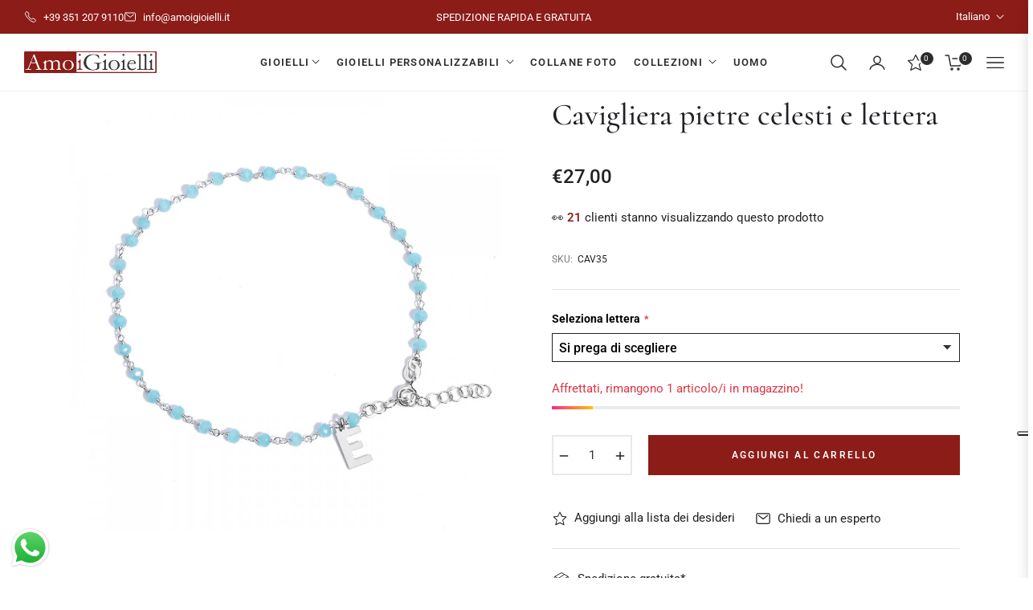

--- FILE ---
content_type: text/css
request_url: https://amoigioielli.it/cdn/shop/t/5/assets/cart-draw.css?v=173509403778745422181728079782
body_size: 845
content:
.mini-cart-header{background-color:#fff;color:var(--color-body-text)}.mini-cart-header .modal-header .close{position:relative;top:0;right:0}.mini-cart-header .js-cart-count{position:static;border:none}.js-mini-cart-content{background-color:#fff;flex-grow:1;overflow-x:hidden}.mini-cart-scroll{flex-grow:1;overflow-x:hidden;overflow-y:auto}.js-mini-cart-content .mini-cart-image{flex:0 0 104px;padding-right:24px}.js-mini-cart-content .mini-cart-meta{flex:0 0 calc(100% - 104px);padding-right:0}.mini-cart-meta p{font-size:14px}.mini-cart-item{position:relative}.js-remove-mini-cart{font-weight:400;margin-left:16px;font-size:12px}.mini-cart-empty .iconcart-empty{background-color:rgba(var(--color-body-text-rgb),.05);width:80px;height:80px;line-height:78px;-webkit-border-radius:50%;border-radius:50%;margin:0 auto 24px}.mini-cart-footer{position:relative;background-color:#fff}.js-note-cart{position:absolute;background-color:#fff;z-index:100;opacity:0;visibility:hidden;transform:translateY(100%);transition:visibility .25s ease-in-out,opacity .25s ease-in-out,transform .25s ease-in-out;padding:48px 24px;left:-24px;right:-24px;bottom:-24px;box-shadow:0 -8px 8px #0000001a}.drawer-crossell .product-card__price{margin-bottom:.5rem}@media only screen and (min-width: 992px){.drawer-crossell{position:absolute;top:0;left:0;bottom:0;width:22rem;background-color:#fff;overflow-y:auto;overflow-x:hidden;z-index:-1;scroll-snap-type:y mandatory;scroll-behavior:smooth;opacity:0;transform:translate(3rem);transition-property:transform,opacity;transition-timing-function:ease;border-inline-end:1px solid rgb(var(--color-border))}.cardraw.active .drawer-crossell{transform:translate(-100%);opacity:1;transition-delay:.25s;transition-duration:.4s}}.drawer-crossell-product .drawer-crossell__item .first-image{transform:none!important}@media (max-width:991px){.drawer-crossell-product{overflow-x:scroll}.drawer-crossell-product .drawer-crossell__item{flex:0 0 260px;width:260px;padding-right:1rem}}.drawer-crossell__item .product-card{display:flex;width:100%;background-color:transparent;border:none;align-items:start}.drawer-crossell__item .product-card__image-wr{flex:0 0 80px}.drawer-crossell__item .product-card__info{flex:1;padding:0 0 0 1.5rem!important;margin-bottom:1rem;background-color:transparent}.drawer-crossell__item .product-card__name{margin-bottom:0rem;font-size:var(--g-font-size);letter-spacing:0;font-family:var(--g-font-2);text-transform:inherit}.drawer-crossell .slick-dots{bottom:-1.5rem;z-index:10}@media (max-width:749px){.drawer-crossell-product .drawer-crossell__item{flex:0 0 260px;width:260px}.drawer-crossell__item .product-card__name{margin-bottom:0}.drawer-crossell__item .product-card__info{padding:0 0 0 1rem!important}.drawer-crossell .product-card__price{margin-bottom:0rem}}.boxgift{display:block;position:absolute;bottom:-24px;left:-24px;right:-24px;z-index:100;background:#fff;text-align:center;padding:40px;min-height:200px;opacity:0;visibility:hidden;transform:translateY(100%);transition:visibility .25s ease-in-out,opacity .25s ease-in-out,transform .25s ease-in-out;box-shadow:0 -8px 8px #0000001a}.block-addon__box--wrap{display:block;position:absolute;bottom:-24px;left:-24px;right:-24px;z-index:100;background:#fff;text-align:center;padding:40px;min-height:220px;opacity:0;visibility:hidden;transform:translateY(100%);transition:visibility .25s ease-in-out,opacity .25s ease-in-out,transform .25s ease-in-out;box-shadow:0 -8px 8px #0000001a}.block-addon__box--wrap .form-group label{font-weight:var(--g-font-weight-body);line-height:var(--g-body-lineheight)}.block-addon__box--wrap.active{opacity:1;visibility:visible;transform:translateY(0);cursor:auto}.js-cart-bottom label{font-weight:400;color:var(--g-color-heading);font-family:var(--g-font-2)}.js-cart-bottom .form-control{border-radius:var(--g-input-radius);background:var(--g-input-bg);border:1px solid var(--g-input-border);outline:none;box-shadow:none;color:var(--g-color-heading);height:var(--g-input-height);line-height:var(--g-input-height)}.js-cart-bottom .form-control:focus,.js-cart-bottom .form-control:active{border-color:var(--g-color-heading);box-shadow:0 0 0 1px rgb(var(--g-color-heading-rgb)) inset}.boxgif__wrap svg{width:64px;height:64px;fill:transparent}.open-gift svg{width:20px;height:20px;margin-right:4px;fill:none}.edit-notecart svg,.edit-discountcode svg,.js-open-addon svg{width:19px;height:19px;margin-right:4px;fill:none}.cardraw .mini-cart-content{padding:0 24px;cursor:auto}.block-addon__box{cursor:pointer}.mini-cart-content.overlay:before{content:"";width:100%;height:100%;background-color:#fffc;position:absolute;z-index:1;cursor:auto}.giftwrap{font-family:var(--g-font-2)}.drawer-crossell-product .slick-arrow{top:-49px;transform:translateY(0)!important;box-shadow:none;width:30px;height:30px;border:1px solid rgba(var(--g-color-heading-rgb),.1);background-color:transparent}.drawer-crossell-product .slick-arrow:before{font-size:12px;font-weight:700}.drawer-crossell-product .slick-next{right:0}.drawer-crossell-product .slick-prev{right:38px;left:auto}.card-coupon{border-top:1px solid #ebebeb;border-bottom:1px solid #ebebeb}.card-coupon ul,.card-coupon ol{padding-left:1rem}.heading-coupon{cursor:pointer}.heading-coupon .coupon-icon{display:inline-block;width:40px;height:40px;line-height:38px;font-size:14px;text-align:center;position:absolute;top:8px;right:0}.heading-coupon .coupon-icon i{font-size:12px}.heading-coupon.collapsed .coupon-icon i:before{content:"\e93d"}.heading-coupon .coupon-icon i:before{content:"\e92d"}.mini-cart-img{position:relative;overflow:hidden;background-color:var(--color-item-product)}.mini-cart-img.portrait{padding-top:var(--g-img-portrait)!important}.mini-cart-img.square{padding-top:var(--g-img-square)!important}.mini-cart-img.wide{padding-top:var(--g-img-wide)!important}.mini-cart-img.landscape{padding-top:var(--g-img-landscape)!important}.mini-cart-img.portrait img,.mini-cart-img.square img,.mini-cart-img.wide img,.mini-cart-img.landscape img{position:absolute;top:0;left:0;width:100%;height:100%;object-fit:cover}@media (max-width:749px){.open-gift span,.edit-notecart span,.edit-discountcode span,.js-open-addon span{display:none}.block-addon{justify-content:center}.block-addon__box--wrap{padding:32px}}.btn-close-addon.link,.link.cart-note-close{font-size:var(--g-font-size)}.recommend-loading{position:absolute;background-color:#fff;top:0;left:0;right:0;bottom:0;opacity:0;visibility:hidden;transition:opacity .1s ease-in-out,visibility .1s ease-in-out;z-index:1}.recommend-loading.loading{opacity:1;visibility:visible}
/*# sourceMappingURL=/cdn/shop/t/5/assets/cart-draw.css.map?v=173509403778745422181728079782 */


--- FILE ---
content_type: text/css
request_url: https://amoigioielli.it/cdn/shop/t/5/assets/component-product-model.css?v=66570905159086649601728079782
body_size: -391
content:
.deferred-media{display:block}.deferred-media.media>*:not(.zoom):not(.deferred-media__poster-button),.deferred-media.media model-viewer{display:block;max-width:100%;position:absolute;top:0;left:0;height:100%;width:100%}.product__xr-button{background:rgba(var(--color-foreground),.08);color:rgb(var(--color-foreground));margin:1rem auto;box-shadow:none;display:flex}.button.product__xr-button:hover{box-shadow:none}.product__xr-button[data-shopify-xr-hidden]{visibility:hidden}.shopify-design-mode .product__xr-button[data-shopify-xr-hidden]{display:none}@media screen and (max-width: 749px){slider-component .product__xr-button{display:none}.active .product__xr-button:not([data-shopify-xr-hidden]){display:block}}@media screen and (min-width: 750px){slider-component+.button.product__xr-button{display:none}.product__xr-button[data-shopify-xr-hidden]{display:none}}.product__xr-button .icon{width:1.4rem;margin-right:1rem}
/*# sourceMappingURL=/cdn/shop/t/5/assets/component-product-model.css.map?v=66570905159086649601728079782 */
